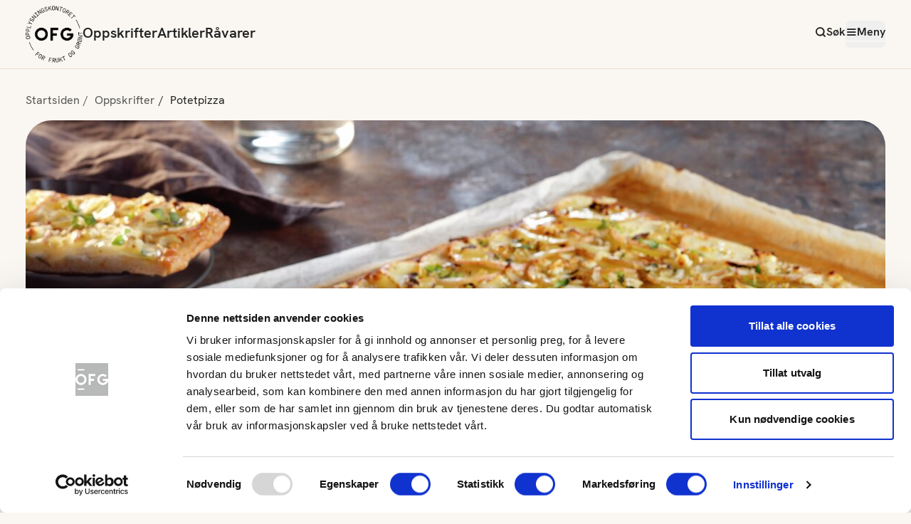

--- FILE ---
content_type: text/html; charset=utf-8
request_url: https://www.frukt.no/oppskrifter/potetpizza/
body_size: 12607
content:


<!DOCTYPE html>
<html lang="no">
<head>
            <!-- Google Tag Manager -->
            <script>
                (function (w, d, s, l, i) {
                    w[l] = w[l] || [];
                    w[l].push({
                        'gtm.start':
                            new Date().getTime(),
                        event: 'gtm.js'
                    });
                    var f = d.getElementsByTagName(s)[0],
                        j = d.createElement(s),
                        dl = l != 'dataLayer' ? '&l=' + l : '';
                    j.async = true;
                    j.src =
                        'https://www.googletagmanager.com/gtm.js?id=' + i + dl;
                    f.parentNode.insertBefore(j, f);
                })(window, document, 'script', 'dataLayer', 'GTM-KSNRJNZ');
            </script>
            <!-- End Google Tag Manager -->

    
    <title>Potetpizza | FRUKT.no</title>
    <link href="https://www.frukt.no/oppskrifter/potetpizza/" rel="canonical" />


        <meta name="keywords" content="pizza, potetpizza, pizza med poteter, pizza bianco" />

    <meta name="title" content="Potetpizza" />



    <meta charset="utf-8" />
    <meta http-equiv="X-UA-Compatible" content="IE=edge">
    <meta http-equiv="content-type" content="text/html; charset=UTF-8">
    <meta name="viewport" content="width=device-width, initial-scale=1.0" />

    <meta name="facebook-domain-verification" content="olj93arkmlx18o1b1qro93f7kh39ny" />

    <link rel="apple-touch-icon" sizes="180x180" href="/icons/favicon_appletouch.png">
    <link rel="icon" type="image/png" sizes="32x32" href="/icons/favicon_32.png">
    <link rel="icon" type="image/png" sizes="16x16" href="/icons/favicon_16.png">

    <link rel="preload" href="/fonts/HankenGrotesk-Bold.woff2" as="font" crossorigin="anonymous">
    <link rel="preload" href="/fonts/HankenGrotesk-Regular.woff2" as="font" crossorigin="anonymous">
    <link rel="preload" href="/fonts/HankenGrotesk-SemiBold.woff2" as="font" crossorigin="anonymous">

    <link rel="preconnect" href="https://secure.adnxs.com">
    <link rel="preconnect" href="https://stats.g.doubleclick.net">
    <link rel="preconnect" href="https://www.google.com">
    <link rel="preconnect" href="https://www.google.no">
    <link rel="preconnect" href="https://www.google-analytics.com">
    <link rel="preconnect" href="https://www.googletagmanager.com">

    <meta name="msapplication-TileColor" content="#420960">
    <meta name="msapplication-TileImage" content="/icons/tile-logo-white-144.png">

    <meta name="application-name" content="Frukt.no">
    <meta name="msapplication-tooltip" content="Opplysningskontoret for frukt og grønt">
    <meta name="msapplication-config" content="/icons/ieconfig.xml">
    
    
    
        <script type="application/ld+json" charset="utf-8">
        {
        "@context": "http://schema.org",
        "@type": "Recipe",
        "datePublished": "2019-44-26",
        "dateModified": "2019-33-26",
        "description": "Denne pizzaen er en hvit variant, en s&#xE5;kalt pizza bianco. Men om du &#xF8;nsker &#xE5; bruke en tradisjonell tomatsaus, s&#xE5; g&#xE5;r det ogs&#xE5; supert.",
        "aggregateRating": {
            "@type": "AggregateRating",
            "ratingValue": "",
            "ratingCount": ""
        },

            "image": "https://d3n3udvbogpuxv.cloudfront.net/u3qrrhnxem__w=664_h=456_autoCrop=true",
        "recipeIngredient": [
                        "0,5 pk gj&#xE6;r ",
                        "3 dl fingervarmt vann ",
                        "2 ss olivenolje ",
                        "0,5 ts salt ",
                        "7 dl hvetemel ",
                        "3 b&#xE5;t hvitl&#xF8;k - hakkede",
                        "3 ss cr&#xE8;me fra&#xEE;che ",
                        "50 g fetaost ",
                        "4 stk potet ",
                        "3 ss hakket frisk timian ",
                        "0,5 ts salt ",
                        "1 ts pepper "
        ],
        "name": "Potetpizza",
        "totalTime": "PT15M",
        "recipeInstructions": "&amp;lt;p&amp;gt;Pizzabunnen:&amp;lt;/p&amp;gt;&amp;lt;ol&amp;gt;&amp;lt;li&amp;gt;R&amp;amp;oslash;r deigen ut i det vannet, tilsett olje og salt og elt deigen sammen med mel til den er blank og smidig.&amp;lt;/li&amp;gt;&amp;lt;li&amp;gt;Dekk deigen til med plast og la den heve til minst dobbel st&amp;amp;oslash;rrelse, ca. 1 time.&amp;lt;/li&amp;gt;&amp;lt;li&amp;gt;Elt deigen og kjevle den tynt ut.&amp;lt;/li&amp;gt;&amp;lt;li&amp;gt;Legg leiven p&amp;amp;aring; bakepapir p&amp;amp;aring; stekebrett.&amp;lt;/li&amp;gt;&amp;lt;/ol&amp;gt;&amp;lt;p&amp;gt;&amp;amp;nbsp;&amp;lt;/p&amp;gt;&amp;lt;p&amp;gt;Saus og topping:&amp;lt;/p&amp;gt;&amp;lt;ol&amp;gt;&amp;lt;li&amp;gt;Bland sammen cr&amp;amp;eacute;me fra&amp;amp;icirc;che og hvitl&amp;amp;oslash;k. Bre det over pizzabunnen i et tynt lag. Smuldre fetaost over.&amp;lt;/li&amp;gt;&amp;lt;li&amp;gt;Vask potetene. Behold skallet p&amp;amp;aring;. Skj&amp;amp;aelig;r i l&amp;amp;oslash;vtynne skiver. La de ligge litt i vann for &amp;amp;aring; fjerne stivelse. Ferdig kokte poteter kan ogs&amp;amp;aring; brukes.&amp;lt;/li&amp;gt;&amp;lt;li&amp;gt;Legg skivene i &amp;amp;laquo;taksteinsm&amp;amp;oslash;nster&amp;amp;raquo; p&amp;amp;aring; pizzabunnen.&amp;lt;/li&amp;gt;&amp;lt;li&amp;gt;Drypp over olivenolje og fordel hakket frisk timian p&amp;amp;aring; toppen. Krydre med salt og kvernet pepper.&amp;lt;/li&amp;gt;&amp;lt;li&amp;gt;Stek pizzaen midt i ovnen i 12-15 minutter, til bunnen er spr&amp;amp;oslash; og gyllen og potetskivene er gjennomstekte og begynner &amp;amp;aring; f&amp;amp;aring; farge.&amp;lt;/li&amp;gt;&amp;lt;/ol&amp;gt;",
        "recipeYield": "4"
        }
        </script>

    


    <script>
!function(T,l,y){var S=T.location,k="script",D="instrumentationKey",C="ingestionendpoint",I="disableExceptionTracking",E="ai.device.",b="toLowerCase",w="crossOrigin",N="POST",e="appInsightsSDK",t=y.name||"appInsights";(y.name||T[e])&&(T[e]=t);var n=T[t]||function(d){var g=!1,f=!1,m={initialize:!0,queue:[],sv:"5",version:2,config:d};function v(e,t){var n={},a="Browser";return n[E+"id"]=a[b](),n[E+"type"]=a,n["ai.operation.name"]=S&&S.pathname||"_unknown_",n["ai.internal.sdkVersion"]="javascript:snippet_"+(m.sv||m.version),{time:function(){var e=new Date;function t(e){var t=""+e;return 1===t.length&&(t="0"+t),t}return e.getUTCFullYear()+"-"+t(1+e.getUTCMonth())+"-"+t(e.getUTCDate())+"T"+t(e.getUTCHours())+":"+t(e.getUTCMinutes())+":"+t(e.getUTCSeconds())+"."+((e.getUTCMilliseconds()/1e3).toFixed(3)+"").slice(2,5)+"Z"}(),iKey:e,name:"Microsoft.ApplicationInsights."+e.replace(/-/g,"")+"."+t,sampleRate:100,tags:n,data:{baseData:{ver:2}}}}var h=d.url||y.src;if(h){function a(e){var t,n,a,i,r,o,s,c,u,p,l;g=!0,m.queue=[],f||(f=!0,t=h,s=function(){var e={},t=d.connectionString;if(t)for(var n=t.split(";"),a=0;a<n.length;a++){var i=n[a].split("=");2===i.length&&(e[i[0][b]()]=i[1])}if(!e[C]){var r=e.endpointsuffix,o=r?e.location:null;e[C]="https://"+(o?o+".":"")+"dc."+(r||"services.visualstudio.com")}return e}(),c=s[D]||d[D]||"",u=s[C],p=u?u+"/v2/track":d.endpointUrl,(l=[]).push((n="SDK LOAD Failure: Failed to load Application Insights SDK script (See stack for details)",a=t,i=p,(o=(r=v(c,"Exception")).data).baseType="ExceptionData",o.baseData.exceptions=[{typeName:"SDKLoadFailed",message:n.replace(/\./g,"-"),hasFullStack:!1,stack:n+"\nSnippet failed to load ["+a+"] -- Telemetry is disabled\nHelp Link: https://go.microsoft.com/fwlink/?linkid=2128109\nHost: "+(S&&S.pathname||"_unknown_")+"\nEndpoint: "+i,parsedStack:[]}],r)),l.push(function(e,t,n,a){var i=v(c,"Message"),r=i.data;r.baseType="MessageData";var o=r.baseData;return o.message='AI (Internal): 99 message:"'+("SDK LOAD Failure: Failed to load Application Insights SDK script (See stack for details) ("+n+")").replace(/\"/g,"")+'"',o.properties={endpoint:a},i}(0,0,t,p)),function(e,t){if(JSON){var n=T.fetch;if(n&&!y.useXhr)n(t,{method:N,body:JSON.stringify(e),mode:"cors"});else if(XMLHttpRequest){var a=new XMLHttpRequest;a.open(N,t),a.setRequestHeader("Content-type","application/json"),a.send(JSON.stringify(e))}}}(l,p))}function i(e,t){f||setTimeout(function(){!t&&m.core||a()},500)}var e=function(){var n=l.createElement(k);n.src=h;var e=y[w];return!e&&""!==e||"undefined"==n[w]||(n[w]=e),n.onload=i,n.onerror=a,n.onreadystatechange=function(e,t){"loaded"!==n.readyState&&"complete"!==n.readyState||i(0,t)},n}();y.ld<0?l.getElementsByTagName("head")[0].appendChild(e):setTimeout(function(){l.getElementsByTagName(k)[0].parentNode.appendChild(e)},y.ld||0)}try{m.cookie=l.cookie}catch(p){}function t(e){for(;e.length;)!function(t){m[t]=function(){var e=arguments;g||m.queue.push(function(){m[t].apply(m,e)})}}(e.pop())}var n="track",r="TrackPage",o="TrackEvent";t([n+"Event",n+"PageView",n+"Exception",n+"Trace",n+"DependencyData",n+"Metric",n+"PageViewPerformance","start"+r,"stop"+r,"start"+o,"stop"+o,"addTelemetryInitializer","setAuthenticatedUserContext","clearAuthenticatedUserContext","flush"]),m.SeverityLevel={Verbose:0,Information:1,Warning:2,Error:3,Critical:4};var s=(d.extensionConfig||{}).ApplicationInsightsAnalytics||{};if(!0!==d[I]&&!0!==s[I]){var c="onerror";t(["_"+c]);var u=T[c];T[c]=function(e,t,n,a,i){var r=u&&u(e,t,n,a,i);return!0!==r&&m["_"+c]({message:e,url:t,lineNumber:n,columnNumber:a,error:i}),r},d.autoExceptionInstrumented=!0}return m}(y.cfg);function a(){y.onInit&&y.onInit(n)}(T[t]=n).queue&&0===n.queue.length?(n.queue.push(a),n.trackPageView({})):a()}(window,document,{src: "https://js.monitor.azure.com/scripts/b/ai.2.gbl.min.js", crossOrigin: "anonymous", cfg: { instrumentationKey:'71103f5e-1383-406d-b6d8-7f6a48353cf3', disableCookiesUsage: false }});
</script>


    <script type="text/javascript">
        if (!('srcset' in (new Image()))) {
            var s = document.createElement('script');
            s.setAttribute('src', '/js/picturefill.js');
            s.setAttribute('async', true);
            s.setAttribute('asp-append-version', true);
            document.head.appendChild(s);
        }
    </script>

    <script type="text/javascript">
        if (!window.Promise) {
            var s = document.createElement('script');
            s.setAttribute('src', '/js/promise-polyfill.js');
            s.setAttribute('asp-append-version', true);
            document.head.appendChild(s);
        }
    </script>


    <script src="/powerbi-client/dist/powerbi.js"></script>

    <!-- Facebook Pixel Code -->
    <script>
        !function (f, b, e, v, n, t, s) {
            if (f.fbq) return; n = f.fbq = function () {
                n.callMethod ?
                    n.callMethod.apply(n, arguments) : n.queue.push(arguments)
            };
            if (!f._fbq) f._fbq = n; n.push = n; n.loaded = !0; n.version = '2.0';
            n.queue = []; t = b.createElement(e); t.async = !0;
            t.src = v; s = b.getElementsByTagName(e)[0];
            s.parentNode.insertBefore(t, s)
        }(window, document, 'script',
            'https://connect.facebook.net/en_US/fbevents.js');
        fbq('init', '1117771975281476');
        fbq('track', 'PageView');
    </script>
    <noscript>
        <img height="1" width="1" src="https://www.facebook.com/tr?id=1117771975281476&ev=PageView&noscript=1" />
    </noscript>
    <!-- End Facebook Pixel Code -->
    
    <link href="/js/index.D2mkZX7O.js" rel="preload" as="script" crossOrigin="anonymous" />

    <link href="/css/index.DvkhzTTk.css" rel="preload" as="style" crossOrigin="anonymous" />

    <link href="/css/index.DvkhzTTk.css" rel="stylesheet" crossOrigin="anonymous" />

    
    
    
            <meta name="description" content="Denne pizzaen er en hvit variant, en s&#xE5;kalt pizza bianco. Men om du &#xF8;nsker &#xE5; bruke en tradisjonell tomatsaus, s&#xE5; g&#xE5;r det ogs&#xE5; supert." />
        <!-- Open Graph data -->
            <meta property="og:image" content="https://d3n3udvbogpuxv.cloudfront.net/u3qrrhnxem__w=1000_autoCrop=true" />
        <meta property="og:title" content="Potetpizza" />
        <meta property="og:type" content="article" />
        <meta property="og:url" content="" />
        <meta property="og:description" content="Denne pizzaen er en hvit variant, en s&#xE5;kalt pizza bianco. Men om du &#xF8;nsker &#xE5; bruke en tradisjonell tomatsaus, s&#xE5; g&#xE5;r det ogs&#xE5; supert." />
        <meta property="og:site_name" content="OFG" />
        <script defer type="text/javascript" src="/js/guide.js?v=2IKqCTRLpRjN7nNNBgcZ63wTdNm257B4ItzBCbfXGNQ"></script>
    


</head>
<body class="font-hanken">
        <!-- Google Tag Manager (noscript) -->
        <noscript>
            <iframe src="https://www.googletagmanager.com/ns.html?id=GTM-KSNRJNZ"
                    height="0" width="0" style="display: none; visibility: hidden"></iframe>
        </noscript>
        <!-- End Google Tag Manager (noscript) -->

    <script type="module" src="/js/index.D2mkZX7O.js" crossOrigin="anonymous" ></script>

    
    

    


<div id="react_0HNIDO0ODRVJ6"></div>

    
    <main id="main">
        <!DOCTYPE html>






    <nav class="container py-5 hidden tablet:flex">
        <ul class="breadcrumb flex flex-row">
                    <li class="text-black-subtile text-base">
                        <a href="/">Startsiden</a>
                    </li>
                    <li class="text-black-subtile text-base">
                        <a href="/oppskrifter/">Oppskrifter</a>
                    </li>
                    <li class="text-base">
                        Potetpizza
                    </li>
        </ul>
    </nav>
    <nav class="container py-5 tablet:hidden flex">
        <ul class="breadcrumb flex flex-row">
                    <li class="text-black-subtile text-base">
                        <a href="/oppskrifter/">Oppskrifter</a>
                    </li>
                    <li class="text-base">
                        Potetpizza
                    </li>
        </ul>
    </nav>








    <div class="container recipe-page">

            <div class="top-image w-full mb-6 laptop:mb-[60px] 
                        aspect-video bg-brown-50 rounded-3xl laptop:rounded-5xl 
                        bg-[url('[data-uri]')] 
                        bg-center bg-no-repeat">
                <picture>
                    <source media="(min-width: 1280px)" srcset="https://d3n3udvbogpuxv.cloudfront.net/u3qrrhnxem__w=1208_h=680_autoCrop=true">
                    <source media="(min-width: 1024px)" srcset="https://d3n3udvbogpuxv.cloudfront.net/u3qrrhnxem__w=952_h=536_autoCrop=true">
                    <source media="(min-width: 768px)" srcset="https://d3n3udvbogpuxv.cloudfront.net/u3qrrhnxem__w=712_h=401_autoCrop=true">
                    <img  width="735" height="413" class="w-full rounded-3xl laptop:rounded-5xl" src="https://d3n3udvbogpuxv.cloudfront.net/u3qrrhnxem__w=735_h=413_autoCrop=true" alt="Hvit pizza med poteter, pizza bianco med poteter, potetpizza" />
                </picture>
            </div>

        <div class="flex flex-col laptop:block w-full">
            <div class="order-2 laptop:order-1 laptop:float-left laptop:w-1/3 laptop:pr-[80px] my-5 laptop:my-0 print:w-1/3 print:float-left">
                <h2 class="text-center text-xl laptop:text-3xl print:text-base print:text-left font-semibold mb-6">
                    Ingredienser
                </h2>

                <div id="react_0HNIDO0ODRVJ0"></div>                
            </div>

            <div class="order-1 laptop:order-2 laptop:float-right laptop:w-2/3 print:w-full print:float-left">
                <div class="w-full">
                    <ul class="flex items-center justify-center laptop:justify-start gap-2 laptop:gap-3 mb-6 laptop:mb-5 print:hidden">
                            <li class="shrink-0 bg-yellow-primary rounded py-1 px-2 text-xs laptop:text-base">
                                <a href="/sok?meal=7">Middag</a>
                            </li>
                            <li class="shrink-0 bg-yellow-primary rounded py-1 px-2 text-xs laptop:text-base">
                                <a href="/sok?meal=128">Vegetar</a>
                            </li>
                            <li class="shrink-0 bg-yellow-primary rounded py-1 px-2 text-xs laptop:text-base">
                                <a href="/sok?type-of-dish=130">Pizza</a>
                            </li>
                    </ul>

                    <h1 class=" text-5xl laptop:text-7xl text-center laptop:text-left font-semibold mb-6 laptop:mb-5 print:text-3xl" >Potetpizza</h1>

                    <div class="flex flex-col laptop:flex-row gap-3 laptop:gap-6 mb-6 laptop:mb-5">
                        <div id="react_0HNIDO0ODRVJ1"></div>

                            <div class="flex items-center gap-2 justify-center laptop:justify-start">
                                <svg xmlns="http://www.w3.org/2000/svg" width="25" height="25" viewBox="0 0 25 25" fill="none">
                                    <mask id="mask0_721_36533" style="mask-type:alpha" maskUnits="userSpaceOnUse" x="0" y="0" width="25" height="25">
                                        <rect x="0.5" y="0.0933228" width="24" height="24" fill="#D9D9D9"/>
                                    </mask>
                                    <g mask="url(#mask0_721_36533)">
                                        <path d="M15.8 16.7933L17.2 15.3933L13.5 11.6933V7.09332H11.5V12.4933L15.8 16.7933ZM12.5 22.0933C11.1167 22.0933 9.81667 21.8308 8.6 21.3058C7.38333 20.7808 6.325 20.0683 5.425 19.1683C4.525 18.2683 3.8125 17.21 3.2875 15.9933C2.7625 14.7767 2.5 13.4767 2.5 12.0933C2.5 10.71 2.7625 9.40999 3.2875 8.19332C3.8125 6.97666 4.525 5.91832 5.425 5.01832C6.325 4.11832 7.38333 3.40582 8.6 2.88082C9.81667 2.35582 11.1167 2.09332 12.5 2.09332C13.8833 2.09332 15.1833 2.35582 16.4 2.88082C17.6167 3.40582 18.675 4.11832 19.575 5.01832C20.475 5.91832 21.1875 6.97666 21.7125 8.19332C22.2375 9.40999 22.5 10.71 22.5 12.0933C22.5 13.4767 22.2375 14.7767 21.7125 15.9933C21.1875 17.21 20.475 18.2683 19.575 19.1683C18.675 20.0683 17.6167 20.7808 16.4 21.3058C15.1833 21.8308 13.8833 22.0933 12.5 22.0933ZM12.5 20.0933C14.7167 20.0933 16.6042 19.3142 18.1625 17.7558C19.7208 16.1975 20.5 14.31 20.5 12.0933C20.5 9.87666 19.7208 7.98916 18.1625 6.43082C16.6042 4.87249 14.7167 4.09332 12.5 4.09332C10.2833 4.09332 8.39583 4.87249 6.8375 6.43082C5.27917 7.98916 4.5 9.87666 4.5 12.0933C4.5 14.31 5.27917 16.1975 6.8375 17.7558C8.39583 19.3142 10.2833 20.0933 12.5 20.0933Z" fill="#BE9164"/>
                                    </g>
                                </svg>
                                <span class="text-lg laptop:text-xl print:text-sm">Over 60 min</span>
                            </div>
                    </div>

                    <div class="text-lg laptop:text-xl leading-7 laptop:leading-9 print:text-base">
                        <p>Denne pizzaen er en hvit variant, en s&#xE5;kalt pizza bianco. Men om du &#xF8;nsker &#xE5; bruke en tradisjonell tomatsaus, s&#xE5; g&#xE5;r det ogs&#xE5; supert.</p>
                    </div>                    
                </div>                  
            </div>

            <div class="order-3 laptop:float-right laptop:w-2/3 laptop:mt-9 print:float-right print:w-full">
                <h2 class="text-xl laptop:text-3xl text-center laptop:text-left font-semibold mb-4 print:text-xl">Fremgangsmåte</h2>
                <div class="ofg-bodytext ofg-guide" id="recipePageGuide">
                    
<p>Pizzabunnen:</p>
<ol>
<li>R&oslash;r deigen ut i det vannet, tilsett olje og salt og elt deigen sammen med mel til den er blank og smidig.</li>
<li>Dekk deigen til med plast og la den heve til minst dobbel st&oslash;rrelse, ca. 1 time.</li>
<li>Elt deigen og kjevle den tynt ut.</li>
<li>Legg leiven p&aring; bakepapir p&aring; stekebrett.</li>
</ol>
<p>&nbsp;</p>
<p>Saus og topping:</p>
<ol>
<li>Bland sammen cr&eacute;me fra&icirc;che og hvitl&oslash;k. Bre det over pizzabunnen i et tynt lag. Smuldre fetaost over.</li>
<li>Vask potetene. Behold skallet p&aring;. Skj&aelig;r i l&oslash;vtynne skiver. La de ligge litt i vann for &aring; fjerne stivelse. Ferdig kokte poteter kan ogs&aring; brukes.</li>
<li>Legg skivene i &laquo;taksteinsm&oslash;nster&raquo; p&aring; pizzabunnen.</li>
<li>Drypp over olivenolje og fordel hakket frisk timian p&aring; toppen. Krydre med salt og kvernet pepper.</li>
<li>Stek pizzaen midt i ovnen i 12-15 minutter, til bunnen er spr&oslash; og gyllen og potetskivene er gjennomstekte og begynner &aring; f&aring; farge.</li>
</ol>
                </div>
            </div>

            <div class="laptop:clear-both"></div>
        </div>


        <div class="flex flex-col laptop:flex-row laptop:justify-center gap-6 laptop:gap-20 border-y border-dashed border-brown-secondary py-10 my-10 print:hidden">
            <div class="">
                <h2 class="text-lg laptop:text-xl text-center mb-3">
                    Hvor godt likte du oppskriften?
                </h2>

                <div id="react_0HNIDO0ODRVJ2"></div>

                <div class="flex flex-col gap-6 items-center my-6">
                    <button type="button" onclick="window.print()" class="group flex gap-2 items-center">
                        <div class="icon-printer !text-2xl text-brown-secondary" aria-hidden="true"></div>
                        <span class="group-hover:underline">
                            Skriv ut
                        </span>
                    </button>


                    <a class="group flex gap-2" href="https://www.facebook.com/sharer/sharer.php?u=https%3a%2f%2fwww.frukt.no%2f%2foppskrifter%2fpotetpizza%2f&t=Potetpizza" onclick="javascript:window.open(this.href, '', 'menubar=no,toolbar=no,resizable=yes,scrollbars=yes,height=300,width=600');return false;" target="_blank" rel="noreferrer">
                        <div class="icon-share-2 !text-2xl text-brown-secondary" aria-hidden="true"></div>
                        <span class="group-hover:underline">
                            Del på Facebook
                        </span>
                    </a>                    

                </div>
                
            </div>


    </div>
    <aside class="mt-12 print:hidden">
        
<div><div>

    <section class="container smart-container">
            <h2 class="text-4xl laptop:text-5xl font-semibold mb-2 laptop:mb-3 text-center">
                Flere oppskrifter
            </h2>

        
        <nav  class="mt-4" aria-label="oppskrifter">
            <ul class="grid grid-cols-1  tablet:grid-cols-3 gap-4 tablet:gap-5 mb-10">
                <li class="">
                    

    <div class="h-full flex flex-col rounded-lg relative group focus-within:outline-[3px] focus-within:outline-red-secondary pb-1">
            <figure class="overflow-hidden rounded-lg mb-3 aspect-[3/2] bg-brown-25 bg-[url('[data-uri]')] bg-center bg-no-repeat">
                <picture>
                    <source media="(min-width: 1280px)" srcset="https://d3n3udvbogpuxv.cloudfront.net/27nxtlsxkr__w=366_h=244_autocrop=true">
                    <source media="(min-width: 1024px)" srcset="https://d3n3udvbogpuxv.cloudfront.net/27nxtlsxkr__w=280_h=187_autocrop=true">
                    <source media="(min-width: 768px)" srcset="https://d3n3udvbogpuxv.cloudfront.net/27nxtlsxkr__w=322_h=215_autocrop=true">
                    <img class="transition-all group-hover:scale-110 group-active:scale-105 w-full" src="https://d3n3udvbogpuxv.cloudfront.net/27nxtlsxkr__w=711_h=474_autocrop=true" width="711" height="361"/>
                </picture>
            </figure>


        <div>
            <h2 class="font-semibold text-xl laptop:text-2xl mb-1">Napolitansk pizza</h2>
            
            <div class="-ml-0.5 mb-1.5 flex justify-items-start">
                <div id="react_0HNIDO0ODRVJ3"></div>
            </div>
            <p class="text-sm flex gap-1 items-center">
                <svg xmlns="http://www.w3.org/2000/svg" width="24" height="24" viewBox="0 0 24 24" fill="none">
                    <path d="M12 6V12L16 14M22 12C22 17.5228 17.5228 22 12 22C6.47715 22 2 17.5228 2 12C2 6.47715 6.47715 2 12 2C17.5228 2 22 6.47715 22 12Z" stroke="#BE9164" stroke-width="2" stroke-linecap="round" stroke-linejoin="round"/>
                </svg>
                Over 60 min
            </p>
        </div>

        <a href="/oppskrifter/pizza-som-i-napoli/" title="Napolitansk pizza" class="absolute inset-0 focus-visible:outline-[3px] focus-visible:outline-red-secondary rounded-lg">
            <span class="sr-only">Napolitansk pizza</span>
        </a>
    </div>

                </li>
                <li class="">
                    

    <div class="h-full flex flex-col rounded-lg relative group focus-within:outline-[3px] focus-within:outline-red-secondary pb-1">
            <figure class="overflow-hidden rounded-lg mb-3 aspect-[3/2] bg-brown-25 bg-[url('[data-uri]')] bg-center bg-no-repeat">
                <picture>
                    <source media="(min-width: 1280px)" srcset="https://d3n3udvbogpuxv.cloudfront.net/y3aadk23y8__w=366_h=244_autocrop=true">
                    <source media="(min-width: 1024px)" srcset="https://d3n3udvbogpuxv.cloudfront.net/y3aadk23y8__w=280_h=187_autocrop=true">
                    <source media="(min-width: 768px)" srcset="https://d3n3udvbogpuxv.cloudfront.net/y3aadk23y8__w=322_h=215_autocrop=true">
                    <img class="transition-all group-hover:scale-110 group-active:scale-105 w-full" src="https://d3n3udvbogpuxv.cloudfront.net/y3aadk23y8__w=711_h=474_autocrop=true" width="711" height="361"/>
                </picture>
            </figure>


        <div>
            <h2 class="font-semibold text-xl laptop:text-2xl mb-1">K&#xE5;lsalat til pizza</h2>
            
            <div class="-ml-0.5 mb-1.5 flex justify-items-start">
                <div id="react_0HNIDO0ODRVJ4"></div>
            </div>
            <p class="text-sm flex gap-1 items-center">
                <svg xmlns="http://www.w3.org/2000/svg" width="24" height="24" viewBox="0 0 24 24" fill="none">
                    <path d="M12 6V12L16 14M22 12C22 17.5228 17.5228 22 12 22C6.47715 22 2 17.5228 2 12C2 6.47715 6.47715 2 12 2C17.5228 2 22 6.47715 22 12Z" stroke="#BE9164" stroke-width="2" stroke-linecap="round" stroke-linejoin="round"/>
                </svg>
                Under 20 min
            </p>
        </div>

        <a href="/oppskrifter/kalsalat-til-pizza/" title="K&#xE5;lsalat til pizza" class="absolute inset-0 focus-visible:outline-[3px] focus-visible:outline-red-secondary rounded-lg">
            <span class="sr-only">K&#xE5;lsalat til pizza</span>
        </a>
    </div>

                </li>
                <li class="">
                    

    <div class="h-full flex flex-col rounded-lg relative group focus-within:outline-[3px] focus-within:outline-red-secondary pb-1">
            <figure class="overflow-hidden rounded-lg mb-3 aspect-[3/2] bg-brown-25 bg-[url('[data-uri]')] bg-center bg-no-repeat">
                <picture>
                    <source media="(min-width: 1280px)" srcset="https://d3n3udvbogpuxv.cloudfront.net/5mdj83yrq2__w=366_h=244_autocrop=true">
                    <source media="(min-width: 1024px)" srcset="https://d3n3udvbogpuxv.cloudfront.net/5mdj83yrq2__w=280_h=187_autocrop=true">
                    <source media="(min-width: 768px)" srcset="https://d3n3udvbogpuxv.cloudfront.net/5mdj83yrq2__w=322_h=215_autocrop=true">
                    <img class="transition-all group-hover:scale-110 group-active:scale-105 w-full" src="https://d3n3udvbogpuxv.cloudfront.net/5mdj83yrq2__w=711_h=474_autocrop=true" width="711" height="361"/>
                </picture>
            </figure>


        <div>
            <h2 class="font-semibold text-xl laptop:text-2xl mb-1">Pizza med paprika og pepperoni</h2>
            
            <div class="-ml-0.5 mb-1.5 flex justify-items-start">
                <div id="react_0HNIDO0ODRVJ5"></div>
            </div>
            <p class="text-sm flex gap-1 items-center">
                <svg xmlns="http://www.w3.org/2000/svg" width="24" height="24" viewBox="0 0 24 24" fill="none">
                    <path d="M12 6V12L16 14M22 12C22 17.5228 17.5228 22 12 22C6.47715 22 2 17.5228 2 12C2 6.47715 6.47715 2 12 2C17.5228 2 22 6.47715 22 12Z" stroke="#BE9164" stroke-width="2" stroke-linecap="round" stroke-linejoin="round"/>
                </svg>
                20-40 min
            </p>
        </div>

        <a href="/oppskrifter/pizza-med-paprika-og-pepperoni/" title="Pizza med paprika og pepperoni" class="absolute inset-0 focus-visible:outline-[3px] focus-visible:outline-red-secondary rounded-lg">
            <span class="sr-only">Pizza med paprika og pepperoni</span>
        </a>
    </div>

                </li>
            </ul>
        </nav>
            <div class="mt-4 mx-auto max-w-xs">
                <div class="mx-auto sm:w-1/2 lg:w-1/3">
                    <a class="transition btn-primary flex items-center justify-center py-2 px-4 bg-gray-100 hocus:bg-white rounded focus:outline-none focus:shadow-outline" href="/oppskrifter?q=pizza">
                        Se flere oppskrifter
                        <div class="icon-arrow-right" aria-hidden="true"></div>
                    </a>
                </div>
            </div>
    </section>


</div></div>
    </aside>




    </main>

    <footer class="w-full print:text-xs border-t border-brown-primary mt-10">
            


<nav id="footer-menu" class="flex flex-col print:hidden" tabindex="-1">
    <div class="w-full bg-brown-25">
        <div class="flex flex-col container px-4 py-5 gap-6 tablet:py-10 tablet:px-7 laptop:flex-row laptop:justify-between">
            <div class="flex flex-col gap-2">
                <h2 class="text-2xl font-semibold laptop:text-3xl">Meld deg p&#xE5; v&#xE5;rt nyhetsbrev</h2>
                <p class="text-xl font-normal">Meld deg på vårt nyhetsbrev</p>
            </div>
            <div class="laptop:w-1/2 [&>*]:h-full">  
                <div id="react_0HNIDO0ODRVJ7"></div>
            </div>
        </div>
    </div>
    
    <div class="w-full bg-brown-50 print:hidden">
        <div class="container flex flex-col gap-10 pb-10 pt-5 tablet:pb-14 tablet:pt-10 tablet:gap-14 laptop:gap-20 laptop:pt-14 laptop:pb-14 desktop:pb-20 ">
            <div class="flex flex-col gap-10 items-center tablet:items-start tablet:gap-14 laptop:flex-row laptop:gap-20">
                <a id="footer-logo" name="footer-logo" class="shrink-0 outline-offset-8" href="/">
                    <img class="logo w-24 h-24 laptop:w-36 laptop:h-36" srcset="/img/logo_circle_small.png 1x, /img/logo_circle_large.png 2x" alt="Opplysningskontoret for frukt og grønt">
                </a>
                <div class="flex flex-col tablet:grid tablet:grid-cols-3 tablet:gap-6 items-center tablet:items-start text-lg tablet:w-full laptop:text-xl">
                      
                    <div class="mb-5 tablet:mb-0 flex flex-col gap-4 tablet:gap-5 justify-center laptop:justify-start items-center tablet:items-start" id="Kolonne 1">
                        <div class="min-h-6">
                                <h2 class="text-black-text text-center tablet:text-left leading-7 text-2xl font-semibold laptop:text-3xl">Mer fra OFG</h2>
                        </div>
                        <ul class="flex flex-col gap-4 tablet:gap-5">
                                <li class="text-center tablet:text-left">
                                    <a class="text-lg py-2 rounded leading-normal underline underline-offset-8 decoration-2 hover:decoration-red-secondary focus:outline-red-secondary focus:outline-2 focus:no-underline focus:outline-offset-2" href="/om-oss/">
                                        Om oss
                                    </a>
                                </li>
                                <li class="text-center tablet:text-left">
                                    <a class="text-lg py-2 rounded leading-normal underline underline-offset-8 decoration-2 hover:decoration-red-secondary focus:outline-red-secondary focus:outline-2 focus:no-underline focus:outline-offset-2" href="/barnehage/">
                                        Barnehage
                                    </a>
                                </li>
                                <li class="text-center tablet:text-left">
                                    <a class="text-lg py-2 rounded leading-normal underline underline-offset-8 decoration-2 hover:decoration-red-secondary focus:outline-red-secondary focus:outline-2 focus:no-underline focus:outline-offset-2" href="https://www.xn--grntlftet-m8ad.no/">
                                        Gr&#xF8;ntl&#xF8;ftet
                                    </a>
                                </li>
                                <li class="text-center tablet:text-left">
                                    <a class="text-lg py-2 rounded leading-normal underline underline-offset-8 decoration-2 hover:decoration-red-secondary focus:outline-red-secondary focus:outline-2 focus:no-underline focus:outline-offset-2" href="/konkurranser/">
                                        Konkurranser
                                    </a>
                                </li>
                                <li class="text-center tablet:text-left">
                                    <a class="text-lg py-2 rounded leading-normal underline underline-offset-8 decoration-2 hover:decoration-red-secondary focus:outline-red-secondary focus:outline-2 focus:no-underline focus:outline-offset-2" href="/aktuelt/">
                                        Aktuelt
                                    </a>
                                </li>
                                <li class="text-center tablet:text-left">
                                    <a class="text-lg py-2 rounded leading-normal underline underline-offset-8 decoration-2 hover:decoration-red-secondary focus:outline-red-secondary focus:outline-2 focus:no-underline focus:outline-offset-2" href="/nyhetsarkiv/">
                                        Nyhetsarkiv
                                    </a>
                                </li>
                        </ul>
                    </div>
                    
                    <div class="mb-5 tablet:mb-0 flex flex-col gap-4 tablet:gap-5 justify-center laptop:justify-start items-center tablet:items-start" id="Kolonne 2">
                        <div class="min-h-6">
                        </div>
                        <ul class="flex flex-col gap-4 tablet:gap-5">
                                <li class="text-center tablet:text-left">
                                    <a class="text-lg py-2 rounded leading-normal underline underline-offset-8 decoration-2 hover:decoration-red-secondary focus:outline-red-secondary focus:outline-2 focus:no-underline focus:outline-offset-2" href="/ravarer/">
                                        R&#xE5;varer
                                    </a>
                                </li>
                                <li class="text-center tablet:text-left">
                                    <a class="text-lg py-2 rounded leading-normal underline underline-offset-8 decoration-2 hover:decoration-red-secondary focus:outline-red-secondary focus:outline-2 focus:no-underline focus:outline-offset-2" href="/norsk-sesongkalender/">
                                        Norsk sesongkalender
                                    </a>
                                </li>
                                <li class="text-center tablet:text-left">
                                    <a class="text-lg py-2 rounded leading-normal underline underline-offset-8 decoration-2 hover:decoration-red-secondary focus:outline-red-secondary focus:outline-2 focus:no-underline focus:outline-offset-2" href="/materiell/">
                                        Materiell og bildearkiv
                                    </a>
                                </li>
                                <li class="text-center tablet:text-left">
                                    <a class="text-lg py-2 rounded leading-normal underline underline-offset-8 decoration-2 hover:decoration-red-secondary focus:outline-red-secondary focus:outline-2 focus:no-underline focus:outline-offset-2" href="/statistikk/">
                                        Frukt- og Gr&#xF8;ntinnsikt
                                    </a>
                                </li>
                                <li class="text-center tablet:text-left">
                                    <a class="text-lg py-2 rounded leading-normal underline underline-offset-8 decoration-2 hover:decoration-red-secondary focus:outline-red-secondary focus:outline-2 focus:no-underline focus:outline-offset-2" href="/personvernerklaring/">
                                        Personvernerkl&#xE6;ring
                                    </a>
                                </li>
                                <li class="text-center tablet:text-left">
                                    <a class="text-lg py-2 rounded leading-normal underline underline-offset-8 decoration-2 hover:decoration-red-secondary focus:outline-red-secondary focus:outline-2 focus:no-underline focus:outline-offset-2" href="/artikler/arsrapporter/">
                                        &#xC5;rsrapporter
                                    </a>
                                </li>
                        </ul>
                    </div>
                    
                    <div class="mb-5 tablet:mb-0 flex flex-col gap-4 tablet:gap-5 justify-center laptop:justify-start items-center tablet:items-start" id="Kolonne 3">
                        <div class="min-h-6">
                        </div>
                        <ul class="flex flex-col gap-4 tablet:gap-5 ">
                        </ul>
                    </div>
                </div>
            </div>
            
            <div class="flex flex-col gap-4 tablet:flex-row-reverse tablet:justify-between tablet:items-center">
                <div class="flex gap-2 justify-center laptop:items-center">
                        <a href="https://www.facebook.com/fruktno" class="some-ghost" target="_blank" title="Besøk oss på Facebook">
                            <svg width="48" height="48" viewBox="0 0 48 48" fill="none" xmlns="http://www.w3.org/2000/svg">
                                <path d="M30 14H27C25.6739 14 24.4021 14.5268 23.4645 15.4645C22.5268 16.4021 22 17.6739 22 19V22H19V26H22V34H26V26H29L30 22H26V19C26 18.7348 26.1054 18.4804 26.2929 18.2929C26.4804 18.1054 26.7348 18 27 18H30V14Z" stroke="#222222" stroke-width="2" stroke-linecap="round" stroke-linejoin="round"/>
                            </svg>
                        </a>
                        <a href="https://www.instagram.com/frukt.no/?hl=nb" class="some-ghost" target="_blank" title="Besøk oss på Instagram">
                            <svg width="48" height="48" viewBox="0 0 48 48" fill="none" xmlns="http://www.w3.org/2000/svg">
                                <path d="M29.5 18.5H29.51M19 14H29C31.7614 14 34 16.2386 34 19V29C34 31.7614 31.7614 34 29 34H19C16.2386 34 14 31.7614 14 29V19C14 16.2386 16.2386 14 19 14ZM28 23.3701C28.1234 24.2023 27.9812 25.0523 27.5937 25.7991C27.2062 26.5459 26.5931 27.1515 25.8416 27.5297C25.0901 27.908 24.2384 28.0397 23.4077 27.906C22.5771 27.7723 21.8097 27.3801 21.2148 26.7852C20.6199 26.1903 20.2277 25.4229 20.094 24.5923C19.9604 23.7616 20.092 22.91 20.4703 22.1584C20.8485 21.4069 21.4541 20.7938 22.2009 20.4063C22.9477 20.0188 23.7977 19.8766 24.63 20.0001C25.4789 20.1259 26.2648 20.5215 26.8716 21.1284C27.4785 21.7352 27.8741 22.5211 28 23.3701Z" stroke="#222222" stroke-width="2" stroke-linecap="round" stroke-linejoin="round"/>
                            </svg>
                        </a>
                        <a href="https://twitter.com/frukt_no" class="some-ghost" target="_blank" title="Besøk oss på Twitter">
                            <svg width="48" height="48" viewBox="0 0 48 48" fill="none" xmlns="http://www.w3.org/2000/svg">
                                <path d="M34 16C34 16 33.3 18.1 32 19.4C33.6 29.4 22.6 36.7 14 31C16.2 31.1 18.4 30.4 20 29C15 27.5 12.5 21.6 15 17C17.2 19.6 20.6 21.1 24 21C23.1 16.8 28 14.4 31 17.2C32.1 17.2 34 16 34 16Z" stroke="#222222" stroke-width="2" stroke-linecap="round" stroke-linejoin="round"/>
                            </svg>
                        </a>
                        <a href="https://www.tiktok.com/@hacknsnacks" class="some-ghost" target="_blank" title="Besøk oss på TikTok">
                            <svg width="48" height="48" viewBox="0 0 48 48" fill="none" xmlns="http://www.w3.org/2000/svg">
                                <path d="M30.75 16.5H30C29.1728 16.5 28.5 15.8273 28.5 15V14.25C28.5 13.836 28.1648 13.5 27.75 13.5H24.75C24.3352 13.5 24 13.836 24 14.25V27.375C24 28.4085 23.1593 29.25 22.125 29.25C21.0907 29.25 20.25 28.4085 20.25 27.375C20.25 26.3415 21.0907 25.5 22.125 25.5C22.1918 25.5 22.251 25.4783 22.3125 25.4625C22.374 25.4783 22.4332 25.5 22.5 25.5C22.9148 25.5 23.25 25.164 23.25 24.75V21.75C23.25 21.336 22.9148 21 22.5 21C22.4332 21 22.374 21.0218 22.3125 21.0375C22.251 21.0218 22.1918 21 22.125 21C18.6098 21 15.75 23.8598 15.75 27.375C15.75 30.8902 18.6098 33.75 22.125 33.75C25.4707 33.75 28.218 31.1572 28.4745 27.876C28.482 27.8332 28.5 27.7942 28.5 27.75V20.7465C29.6655 21.1432 30.7867 21.0015 30.849 20.9932C31.2218 20.9437 31.5 20.6258 31.5 20.25V17.25C31.5 16.836 31.1648 16.5 30.75 16.5ZM30 19.5173C29.484 19.488 28.7647 19.3598 28.224 18.9188C27.9998 18.7358 27.6907 18.699 27.4282 18.8228C27.1672 18.9465 27 19.2105 27 19.5V27.375C27 30.063 24.813 32.25 22.125 32.25C19.437 32.25 17.25 30.063 17.25 27.375C17.25 24.8138 19.2367 22.7115 21.75 22.5187V24.0375C20.067 24.2265 18.75 25.6418 18.75 27.3743C18.75 29.235 20.2642 30.7493 22.125 30.7493C23.9858 30.7493 25.5 29.235 25.5 27.3743V15H27C27 16.6545 28.3455 18 30 18V19.5173Z" fill="#222222"/>
                            </svg>
                        </a>
                        <a href="https://www.youtube.com/user/FRUKTno" class="some-ghost" target="_blank" title="Besøk oss på YouTube">
                            <svg width="48" height="48" viewBox="0 0 48 48" fill="none" xmlns="http://www.w3.org/2000/svg">
                                <path d="M14.5 29C13.8014 25.7033 13.8014 22.2967 14.5 19C14.5918 18.6652 14.7691 18.3601 15.0146 18.1146C15.2601 17.8691 15.5652 17.6918 15.9 17.6C21.2635 16.7115 26.7366 16.7115 32.1 17.6C32.4348 17.6918 32.7399 17.8691 32.9854 18.1146C33.2309 18.3601 33.4082 18.6652 33.5 19C34.1986 22.2967 34.1986 25.7033 33.5 29C33.4082 29.3348 33.2309 29.6399 32.9854 29.8854C32.7399 30.1309 32.4348 30.3082 32.1 30.4C26.7366 31.2887 21.2634 31.2887 15.9 30.4C15.5652 30.3082 15.2601 30.1309 15.0146 29.8854C14.7691 29.6399 14.5918 29.3348 14.5 29Z" stroke="#222222" stroke-width="2" stroke-linecap="round" stroke-linejoin="round"/>
                                <path d="M22 27L27 24L22 21V27Z" stroke="#222222" stroke-width="2" stroke-linecap="round" stroke-linejoin="round"/>
                            </svg>
                        </a>
                </div>
                <div class="flex flex-col gap-2 items-center text-black-text text-sm font-hanken leading-snug text-center tablet:items-start">
                    <div class="flex flex-col tablet:text-start ">
                        <p class="font-bold">Opplysningskontoret for frukt og grønt</p>
                        <p></p>
                    </div>
                    <p>Org.nr: </p>
                </div>
            </div>
        </div>
    </div>
</nav>
    </footer>
    <newsletter-popup data-newsletter-name="&#x2212;1"></newsletter-popup>

    <script defer="defer" src="/Util/Find/epi-util/find.js"></script>
<script>
document.addEventListener('DOMContentLoaded',function(){if(typeof FindApi === 'function'){var api = new FindApi();api.setApplicationUrl('/');api.setServiceApiBaseUrl('/find_v2/');api.processEventFromCurrentUri();api.bindWindowEvents();api.bindAClickEvent();api.sendBufferedEvents();}})
</script>


    <script type="module">ReactDOMClient.createRoot(document.getElementById("react_0HNIDO0ODRVJ0")).render(React.createElement(ReactComponents.RecipeIngredients, {"numberOfPortions":4,"ingredientLists":[{"name":"Pizzabunn","ingredients":[{"ingredientId":"4c7abe487f8b9ac807321600","name":"gjær","unit":"pk","amount":0.5,"preText":"","middleText":"","postText":"","displayName":"gjær","ingredientLink":null,"pluralName":null,"unitPluralName":"pk"},{"ingredientId":"4c7abe497f8b9ac8075d1a00","name":"vann","unit":"dl","amount":3.0,"preText":"","middleText":"fingervarmt","postText":"","displayName":"vann","ingredientLink":null,"pluralName":null,"unitPluralName":"dl"},{"ingredientId":"4c7abe487f8b9ac807921400","name":"olivenolje","unit":"ss","amount":2.0,"preText":"","middleText":"","postText":"","displayName":"olivenolje","ingredientLink":null,"pluralName":null,"unitPluralName":"ss"},{"ingredientId":"4c7abe487f8b9ac807801600","name":"salt","unit":"ts","amount":0.5,"preText":"","middleText":"","postText":"","displayName":"salt","ingredientLink":null,"pluralName":null,"unitPluralName":"ts"},{"ingredientId":"4c7abe467f8b9ac807ba0a00","name":"hvetemel","unit":"dl","amount":7.0,"preText":"","middleText":"","postText":"","displayName":"hvetemel","ingredientLink":null,"pluralName":null,"unitPluralName":"dl"}]},{"name":"Saus og topping","ingredients":[{"ingredientId":"4c7abe477f8b9ac807740e00","name":"hvitløk","unit":"båt","amount":3.0,"preText":"","middleText":"","postText":"- hakkede","displayName":"hvitløk","ingredientLink":"/ravarer/gronnsaker/lok-og-purre/hvitlok-vanlig/","pluralName":null,"unitPluralName":"båter"},{"ingredientId":"4c7abe447f8b9ac8075c0100","name":"crème fraîche","unit":"ss","amount":3.0,"preText":"","middleText":"","postText":"","displayName":"crème fraîche","ingredientLink":null,"pluralName":null,"unitPluralName":"ss"},{"ingredientId":"4c7abe447f8b9ac807540200","name":"fetaost","unit":"g","amount":50.0,"preText":"","middleText":"","postText":"","displayName":"fetaost","ingredientLink":null,"pluralName":null,"unitPluralName":"g"},{"ingredientId":"4c7abe4b7f8b9ac807272300","name":"potet","unit":"stk","amount":4.0,"preText":"","middleText":"","postText":"","displayName":"potet","ingredientLink":"/ravarer/poteter/","pluralName":"poteter","unitPluralName":"stk"},{"ingredientId":"4c7abe4a7f8b9ac8076d1e00","name":"frisk timian","unit":"ss","amount":3.0,"preText":"","middleText":"hakket","postText":"","displayName":"frisk timian","ingredientLink":"/ravarer/gronnsaker/krydderurter/timian/","pluralName":null,"unitPluralName":"ss"},{"ingredientId":"4c7abe487f8b9ac807801600","name":"salt","unit":"ts","amount":0.5,"preText":"","middleText":"","postText":"","displayName":"salt","ingredientLink":null,"pluralName":null,"unitPluralName":"ts"},{"ingredientId":"4c7abe4b7f8b9ac8077e2200","name":"pepper","unit":"ts","amount":1.0,"preText":"","middleText":"","postText":"","displayName":"pepper","ingredientLink":null,"pluralName":null,"unitPluralName":"ts"}]}]}));
ReactDOMClient.createRoot(document.getElementById("react_0HNIDO0ODRVJ1")).render(React.createElement(ReactComponents.RecipePageStarRatingStatic, {"contentId":74437}));
ReactDOMClient.createRoot(document.getElementById("react_0HNIDO0ODRVJ2")).render(React.createElement(ReactComponents.AddRating, {"contentId":"74437"}));
ReactDOMClient.createRoot(document.getElementById("react_0HNIDO0ODRVJ3")).render(React.createElement(ReactComponents.RecipePageStarRatingStatic, {"contentId":74131}));
ReactDOMClient.createRoot(document.getElementById("react_0HNIDO0ODRVJ4")).render(React.createElement(ReactComponents.RecipePageStarRatingStatic, {"contentId":101737}));
ReactDOMClient.createRoot(document.getElementById("react_0HNIDO0ODRVJ5")).render(React.createElement(ReactComponents.RecipePageStarRatingStatic, {"contentId":101095}));
ReactDOMClient.createRoot(document.getElementById("react_0HNIDO0ODRVJ6")).render(React.createElement(ReactComponents.Navbar, {"data":{"mainMenu":[{"name":"Oppskrifter","url":"/oppskrifter/","isActive":true},{"name":"Artikler","url":"/artikler/","isActive":true},{"name":"Råvarer","url":"/ravarer/","isActive":true}],"hamburgerMenu":[{"name":"Ukemeny","url":"/ukemenyer/","isActive":true},{"name":"Barnehage","url":"/barnehage/","isActive":true},{"name":"Nyhetsarkiv","url":"/nyhetsarkiv/","isActive":true},{"name":"Kosthold og helse","url":"/kosthold/","isActive":true},{"name":"Norsk sesongkalender","url":"/norsk-sesongkalender/","isActive":true},{"name":"Frukt- og Grøntinnsikt","url":"/statistikk/","isActive":true}],"featuredItems":[{"text":"Enkle sunne middagstips","url":{"originalString":"/artikler/enkle-sunne-middagstips/","path":"/artikler/enkle-sunne-middagstips/","authority":"","dnsSafeHost":"","fragment":"","host":"","isAbsoluteUri":false,"localPath":"","pathAndQuery":"/artikler/enkle-sunne-middagstips/","port":-1,"query":"","queryCollection":[],"scheme":"","segments":["/","artikler/","enkle-sunne-middagstips/"],"userEscaped":false,"userInfo":"","uri":"/artikler/enkle-sunne-middagstips/","encoding":{"bodyName":"utf-8","encodingName":"Unicode (UTF-8)","headerName":"utf-8","webName":"utf-8","windowsCodePage":1200,"isBrowserDisplay":true,"isBrowserSave":true,"isMailNewsDisplay":true,"isMailNewsSave":true,"isSingleByte":false,"encoderFallback":{"defaultString":"�","maxCharCount":1},"decoderFallback":{"defaultString":"�","maxCharCount":1},"isReadOnly":true,"codePage":65001}},"imageModel":{"imageUrl":"https://d3n3udvbogpuxv.cloudfront.net/35nqt76c7a","altText":"Crispy rice salad"}},{"text":"10 på topp med kål","url":{"originalString":"/artikler/10-pa-topp-med-kal/","path":"/artikler/10-pa-topp-med-kal/","authority":"","dnsSafeHost":"","fragment":"","host":"","isAbsoluteUri":false,"localPath":"","pathAndQuery":"/artikler/10-pa-topp-med-kal/","port":-1,"query":"","queryCollection":[],"scheme":"","segments":["/","artikler/","10-pa-topp-med-kal/"],"userEscaped":false,"userInfo":"","uri":"/artikler/10-pa-topp-med-kal/","encoding":{"bodyName":"utf-8","encodingName":"Unicode (UTF-8)","headerName":"utf-8","webName":"utf-8","windowsCodePage":1200,"isBrowserDisplay":true,"isBrowserSave":true,"isMailNewsDisplay":true,"isMailNewsSave":true,"isSingleByte":false,"encoderFallback":{"defaultString":"�","maxCharCount":1},"decoderFallback":{"defaultString":"�","maxCharCount":1},"isReadOnly":true,"codePage":65001}},"imageModel":{"imageUrl":"https://d3n3udvbogpuxv.cloudfront.net/88llm67xy7","altText":"Asiatisk kålsalat"}}],"featuredTitle":null,"displaySearch":true}}));
ReactDOMClient.createRoot(document.getElementById("react_0HNIDO0ODRVJ7")).render(React.createElement(ReactComponents.Newsletter, {}));
</script>
</body>
